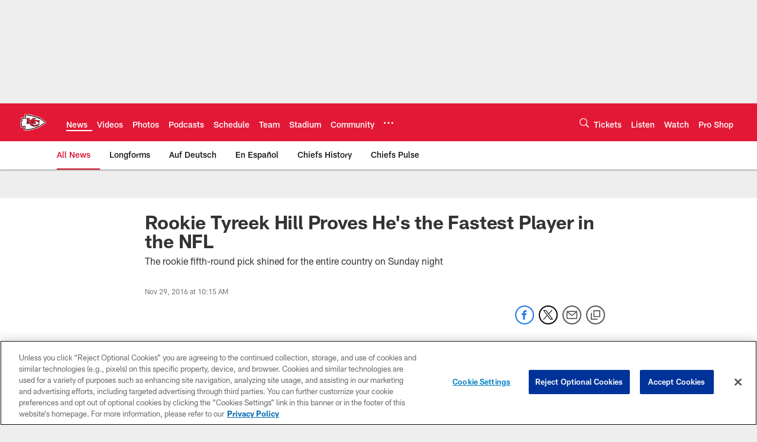

--- FILE ---
content_type: text/html; charset=utf-8
request_url: https://www.google.com/recaptcha/api2/aframe
body_size: 269
content:
<!DOCTYPE HTML><html><head><meta http-equiv="content-type" content="text/html; charset=UTF-8"></head><body><script nonce="dCV8BZR7z7F4nijPSmAsnA">/** Anti-fraud and anti-abuse applications only. See google.com/recaptcha */ try{var clients={'sodar':'https://pagead2.googlesyndication.com/pagead/sodar?'};window.addEventListener("message",function(a){try{if(a.source===window.parent){var b=JSON.parse(a.data);var c=clients[b['id']];if(c){var d=document.createElement('img');d.src=c+b['params']+'&rc='+(localStorage.getItem("rc::a")?sessionStorage.getItem("rc::b"):"");window.document.body.appendChild(d);sessionStorage.setItem("rc::e",parseInt(sessionStorage.getItem("rc::e")||0)+1);localStorage.setItem("rc::h",'1769401589352');}}}catch(b){}});window.parent.postMessage("_grecaptcha_ready", "*");}catch(b){}</script></body></html>

--- FILE ---
content_type: text/javascript; charset=utf-8
request_url: https://auth-id.chiefs.com/accounts.webSdkBootstrap?apiKey=4_axq0yuIxO58j02lK63yNEQ&pageURL=https%3A%2F%2Fwww.chiefs.com%2Fnews%2Frookie-tyreek-hill-proves-he-s-the-fastest-player-in-the-nfl-18176996&sdk=js_latest&sdkBuild=18435&format=json
body_size: 413
content:
{
  "callId": "019bf88d96437c7bb4e687744caaa002",
  "errorCode": 0,
  "apiVersion": 2,
  "statusCode": 200,
  "statusReason": "OK",
  "time": "2026-01-26T04:26:27.284Z",
  "hasGmid": "ver4"
}